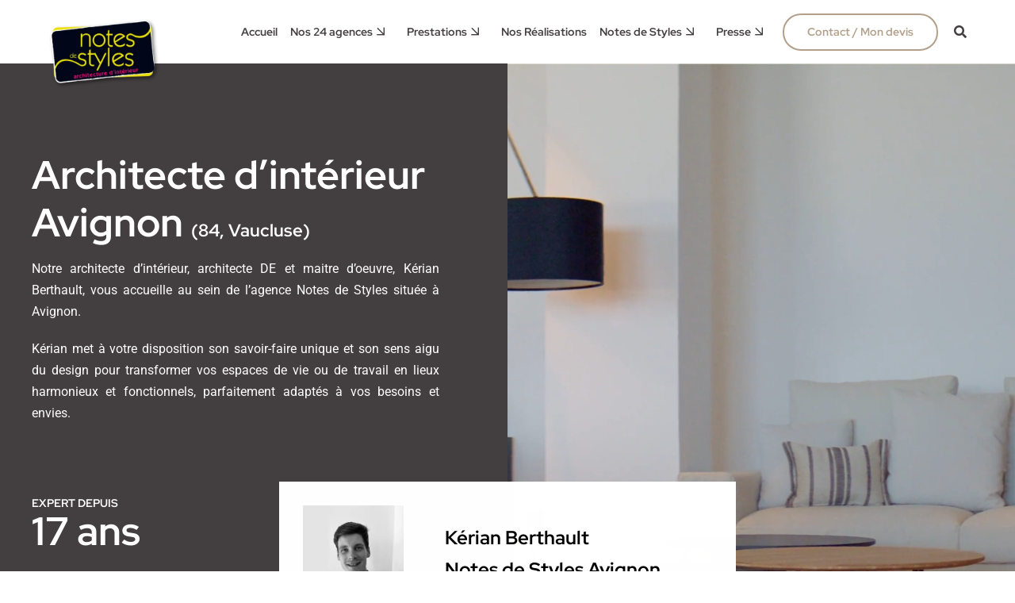

--- FILE ---
content_type: text/html
request_url: https://cdn.trustindex.io/widgets/dc/dc4e14d42c76597139067bc1565/content.html
body_size: 414
content:
<div class=" ti-widget ti-custom-stars ti-no-profile-img " data-layout-id="109" data-layout-category="button" data-set-id="light-minimal" data-pid="dc4e14d42c76597139067bc1565" data-language="fr" data-close-locale="Fermer" data-rich-snippet="75e37f199473gf43" data-css-version="2" data-size="1" > <div class="ti-widget-container"> <div class="ti-header ti-header-grid source-all" > <div class="ti-fade-container"> <div class="ti-mob-row"> <img class="ti-platform-icon" src="https://cdn.trustindex.io/assets/platform/Trustindex/icon.svg" alt="Trustindex" width="20" height="20" loading="lazy" /> <span class="ti-stars"><span class="ti-star f"></span><span class="ti-star f"></span><span class="ti-star f"></span><span class="ti-star f"></span><span class="ti-star f"></span></span> </div> <div class="ti-mob-row"> <span class="nowrap"><strong>4.9<span class="ti-separator"></span>43 avis</strong></span> </div> </div> </div> </div> </div> <style class="scss-content">.ti-amp-iframe-body{background:rgba(255, 255, 255, 0)}.ti-widget[data-layout-id='109'][data-set-id='light-minimal'][data-pid='dc4e14d42c76597139067bc1565']{color:#ffffff;text-align:left}.ti-widget[data-layout-id='109'][data-set-id='light-minimal'][data-pid='dc4e14d42c76597139067bc1565'] .ti-widget-container,.ti-widget[data-layout-id='109'][data-set-id='light-minimal'][data-pid='dc4e14d42c76597139067bc1565'] .ti-widget-container *{font-family:inherit}.ti-widget[data-layout-id='109'][data-set-id='light-minimal'][data-pid='dc4e14d42c76597139067bc1565'] .ti-header{padding:5px;color:#ffffff;background-color:rgba(244, 244, 244, 0)}.ti-widget[data-layout-id='109'][data-set-id='light-minimal'][data-pid='dc4e14d42c76597139067bc1565'] .ti-header:hover{transform:none}.ti-widget[data-layout-id='109'][data-set-id='light-minimal'][data-pid='dc4e14d42c76597139067bc1565'] .ti-header .nowrap{color:#ffffff}.ti-widget[data-layout-id='109'][data-set-id='light-minimal'][data-pid='dc4e14d42c76597139067bc1565'] .ti-header span,.ti-widget[data-layout-id='109'][data-set-id='light-minimal'][data-pid='dc4e14d42c76597139067bc1565'] .ti-header strong{color:#ffffff !important}</style>

--- FILE ---
content_type: image/svg+xml
request_url: https://www.notesdestyles.com/wp-content/uploads/2025/02/logo-google-houzz.svg
body_size: 1718
content:
<?xml version="1.0" encoding="UTF-8"?> <svg xmlns="http://www.w3.org/2000/svg" xmlns:xlink="http://www.w3.org/1999/xlink" version="1.1" id="Calque_1" x="0px" y="0px" viewBox="0 0 1366 225.6" style="enable-background:new 0 0 1366 225.6;" xml:space="preserve"> <style type="text/css"> .st0{fill:#EA4335;} .st1{fill:#4285F4;} .st2{fill:#FBBC05;} .st3{fill:#34A853;} .st4{fill:#4DBC15;} </style> <g> <path class="st0" d="M256.7,124c0,26.9-20.9,46.6-46.7,46.6s-46.7-19.8-46.7-46.6c0-27,20.9-46.6,46.7-46.6S256.7,96.9,256.7,124z M236.2,124c0-16.8-12.2-28.3-26.2-28.3c-14.1,0-26.2,11.5-26.2,28.3c0,16.6,12.2,28.3,26.2,28.3 C224.1,152.2,236.2,140.5,236.2,124z"></path> <path class="st1" d="M86.7,171.1c-39.9,0-73.5-32.5-73.5-72.4s33.6-72.4,73.5-72.4c22.1,0,37.8,8.6,49.6,19.9l-13.9,14 c-8.5-7.9-19.9-14.1-35.7-14.1c-29.1,0-51.9,23.5-51.9,52.6s22.8,52.6,51.9,52.6c18.9,0,29.6-7.6,36.5-14.5 c5.7-5.7,9.4-13.9,11-26.3H87V90.7h66.4c0.7,3.5,1.1,7.8,1.1,12.4c0,14.8-4,34.6-17.2,47.7C124.5,164,108.3,171.1,86.7,171.1z"></path> <path class="st2" d="M357.6,124c0,26.9-20.9,46.6-46.7,46.6s-46.7-19.8-46.7-46.6c0-27,20.9-46.6,46.7-46.6S357.6,96.9,357.6,124z M337.2,124c0-16.8-12.2-28.3-26.2-28.3s-26.2,11.5-26.2,28.3c0,16.6,12.2,28.3,26.2,28.3S337.2,140.5,337.2,124z"></path> <path class="st1" d="M452.8,80.1v83.7c0,34.4-19.2,48.6-43.3,48.6c-22.6,0-36.2-15.2-41.3-27.6l17.9-7.4c3.2,7.6,11,16.6,23.5,16.6 c15.4,0,23.8-9.5,23.8-27.4v-6.7h-0.7c-4.6,5.7-12.9,10.6-24,10.6c-23.3,0-44.2-20.3-44.2-46.4c0-26.3,20.8-46.8,44.2-46.8 c11.1,0,19.4,4.9,24,10.4h0.7v-7.6C433.4,80.1,452.8,80.1,452.8,80.1z M434.8,124.1c0-16.4-11-28.4-24.9-28.4 c-14.1,0-24.9,12-24.9,28.4c0,16.3,10.8,28.1,24.9,28.1C423.9,152.2,434.8,140.4,434.8,124.1z"></path> <path class="st3" d="M484.4,33.5v137.1h-18.9V33.5H484.4z"></path> <path class="st0" d="M563.2,139.3l15.6,10.6c-5,7.6-17.2,20.7-38.2,20.7c-26.1,0-45.5-20.5-45.5-46.6c0-27.8,19.6-46.6,43.3-46.6 c23.8,0,35.5,19.2,39.3,29.6l2,5.4l-61.2,25.7c4.7,9.3,12,14.1,22.3,14.1S558.1,147,563.2,139.3z M515.1,122.5l41-17.3 c-2.3-5.8-9-9.9-17-9.9C528.9,95.3,514.6,104.5,515.1,122.5z"></path> </g> <g> <g id="art"> <g> <path d="M1053,91.7c-4.1-4.1-9-7.5-14.7-9.8c-5.7-2.3-11.9-3.6-18.3-3.6c-6.4,0-12.6,1.3-18.3,3.6s-10.6,5.7-14.7,9.8 c-4.1,4.1-7.5,9-9.8,14.7c-2.3,5.4-3.6,11.6-3.6,17.8c0,6.4,1.3,12.4,3.6,18.1c2.3,5.7,5.7,10.6,9.8,14.7c4.1,4.1,9,7.5,14.7,9.8 c5.7,2.3,11.9,3.6,18.3,3.6c6.4,0,12.6-1.3,18.3-3.6c5.7-2.3,10.6-5.7,14.7-9.8c4.1-4.1,7.5-9,9.8-14.7 c2.3-5.7,3.6-11.6,3.6-18.1c0-6.4-1.3-12.4-3.6-17.8C1060.5,100.7,1057.2,95.8,1053,91.7z M1044.3,135.5 c-1.3,3.4-2.8,6.2-5.2,8.8c-2.3,2.3-4.9,4.4-8.3,5.7c-3.1,1.3-7,2.1-10.8,2.1c-4.1,0-7.7-0.8-10.8-2.1c-3.1-1.3-5.9-3.4-8.3-5.7 c-2.3-2.3-3.9-5.2-5.2-8.8c-1.3-3.4-1.8-7.2-1.8-11.3s0.5-7.7,1.8-11.3c1.3-3.4,2.8-6.2,5.2-8.8c2.3-2.3,4.9-4.1,8.3-5.7 c3.1-1.3,7-2.1,10.8-2.1c4.1,0,7.7,0.8,10.8,2.1s5.9,3.4,8.3,5.7s3.9,5.2,5.2,8.8c1.3,3.4,1.8,7.2,1.8,11.3 C1046.1,128.3,1045.3,131.9,1044.3,135.5z"></path> <path d="M931.6,81.1c-12.9-5.4-27.6-3.1-37.9,5.2V49.4H873V168h20.6v-46.7c0-8.8,2.3-23.7,19.3-23.7c15.7,0,19.3,12.9,19.3,23.7 V168H953v-53.1C953,100.9,945,86.8,931.6,81.1z"></path> <polyline points="1187.7,152.5 1187.7,168 1262.5,168 1262.5,149.9 1213.7,149.9 1259.9,96.8 1259.9,80.3 1190.3,80.3 1190.3,98.4 1234.9,98.4 1187.7,151.2 "></polyline> <polyline points="1278,152.5 1278,168 1352.7,168 1352.7,149.9 1304,149.9 1350.2,96.8 1350.2,80.3 1280.5,80.3 1280.5,98.4 1325.2,98.4 1278,151.2 "></polyline> <path d="M1146.4,80.3v48c0,2.6-0.3,5.4-1,8c-0.8,2.6-1.8,5.2-3.4,7.5l0,0c-1.5,2.3-3.4,4.1-5.9,5.4c-2.3,1.3-5.4,2.1-9,2.1 s-6.7-0.8-9-2.1c-2.3-1.3-4.4-3.4-5.9-5.4c-1.5-2.3-2.6-4.9-3.4-7.5c-0.8-2.8-1-5.7-1-8v-48h-20.6v49.8c0,18.6,8,31,24.2,37.1 c4.9,1.8,10.1,2.8,15.7,2.8c5.7,0,10.8-1,15.7-2.8c19.9-7.7,24.2-24.5,24.2-37.1V80.3H1146.4z"></path> <g> <polygon class="st4" points="749.2,168 800.8,168 800.8,79 697.6,49.4 697.6,13.3 661.5,13.3 661.5,168 713.1,168 713.1,116.4 749.2,116.4 "></polygon> </g> </g> </g> </g> </svg> 